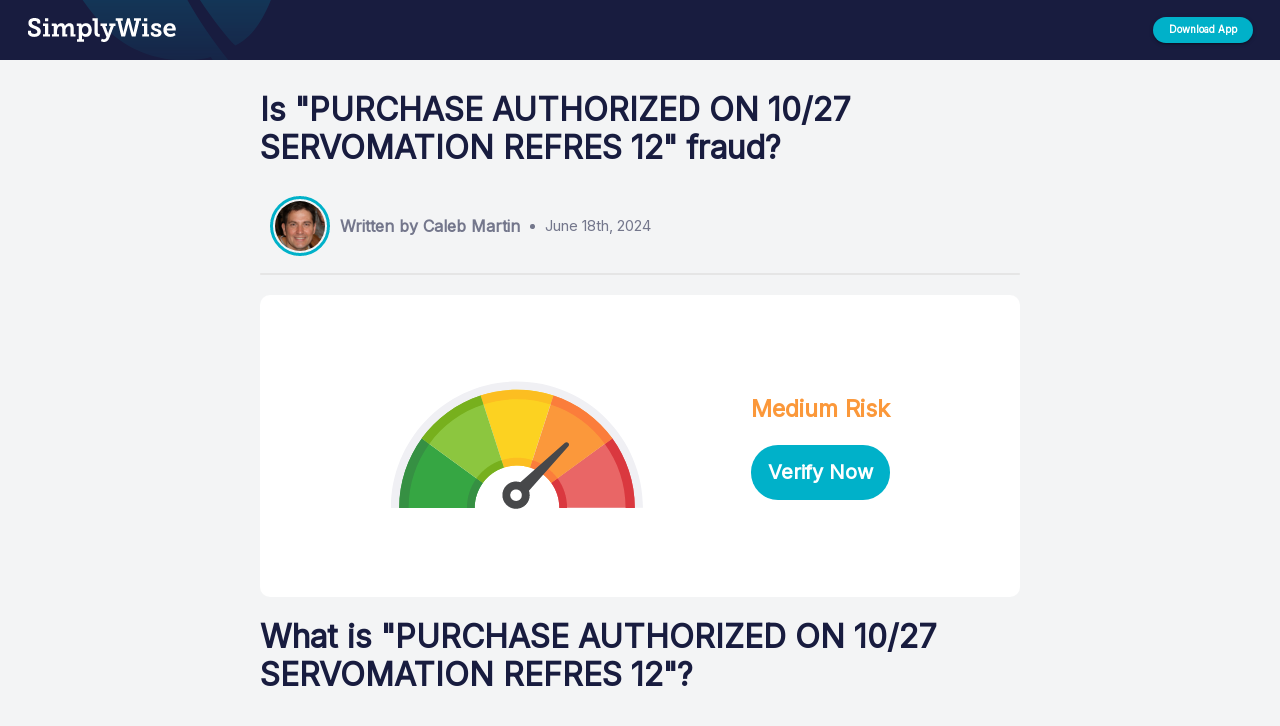

--- FILE ---
content_type: text/html; charset=utf-8
request_url: https://www.simplywise.com/whats-this-charge/servomation-refres/purchase-authorized-on-10-27-servomation-refres-123-main-st-
body_size: 5363
content:
<!DOCTYPE html>
<html lang="en-us">
    <head>
    <meta charset="utf-8" />
    <meta http-equiv="content-language" content="en-us">
	<meta name="viewport" content="width=device-width,initial-scale=1" />
	<meta name="theme-color" content="#181C3F" />
    
        <title lang="en-us">Is PURCHASE AUTHORIZED ON 10/27 SERVOMATION REFRES 12 on my credit card statement fraud? | SimplyWise</title>
<meta name="description" content="Worried about PURCHASE AUTHORIZED ON 10/27 SERVOMATION REFRES 12 on your credit card? SimplyWise tells how to tell if this is fraud | SimplyWise" />
<link rel="canonical" href="https://www.simplywise.com/whats-this-charge/servomation-refres/purchase-authorized-on-10-27-servomation-refres-123-main-st-" />
<link href="/static-pages/static/css/whats-this-charge/floating_button_styles.css" rel="stylesheet" />
<script> var baseURL = "https://api.simplywise.com"; </script>
<script src="/static-pages/static/js/whats-this-charge/code_script.js" type="module"></script>
<script src="/static-pages/static/js/whats-this-charge/merchant_script.js" type="module"></script>
<script src="/static-pages/static/js/whats-this-charge/api.js" type="module"></script>
<script src="https://ajax.googleapis.com/ajax/libs/jquery/3.7.1/jquery.min.js"></script>
<script src="/static-pages/static/js/whats-this-charge/floating_button_script.js" type="module"></script>
<script src="/static-pages/static/js/whats-this-charge/get_mobile_os.js" type="module"></script>
    
    <link href="https://fonts.googleapis.com/css2?family=Inter" rel="stylesheet">
    <link href="https://fonts.googleapis.com/icon?family=Material+Icons" rel="stylesheet" />
    <link href="/static-pages/static/css/whats-this-charge/styles.css" rel="stylesheet">
    <script src="/static-pages/static/js/whats-this-charge/main_script.js" type="module"></script>
    <script type="text/javascript">
        !function(){"use strict";!function(e,t){var r=e.amplitude||{_q:[],_iq:{}};if(r.invoked)e.console&&console.error&&console.error("Amplitude snippet has been loaded.");else{var n=function(e,t){e.prototype[t]=function(){return this._q.push({name:t,args:Array.prototype.slice.call(arguments,0)}),this}},s=function(e,t,r){return function(n){e._q.push({name:t,args:Array.prototype.slice.call(r,0),resolve:n})}},o=function(e,t,r){e._q.push({name:t,args:Array.prototype.slice.call(r,0)})},i=function(e,t,r){e[t]=function(){if(r)return{promise:new Promise(s(e,t,Array.prototype.slice.call(arguments)))};o(e,t,Array.prototype.slice.call(arguments))}},a=function(e){for(var t=0;t<m.length;t++)i(e,m[t],!1);for(var r=0;r<g.length;r++)i(e,g[r],!0)};r.invoked=!0;var c=t.createElement("script");c.type="text/javascript",c.integrity="sha384-BWw9N39aN+4SdxZuwmRR0StXCLA+Bre4jR6bJt+pM1IqONNALC5rf25NkWMTyta5",c.crossOrigin="anonymous",c.async=!0,c.src="https://cdn.amplitude.com/libs/analytics-browser-2.9.3-min.js.gz",c.onload=function(){e.amplitude.runQueuedFunctions||console.log("[Amplitude] Error: could not load SDK")};var u=t.getElementsByTagName("script")[0];u.parentNode.insertBefore(c,u);for(var l=function(){return this._q=[],this},p=["add","append","clearAll","prepend","set","setOnce","unset","preInsert","postInsert","remove","getUserProperties"],d=0;d<p.length;d++)n(l,p[d]);r.Identify=l;for(var f=function(){return this._q=[],this},v=["getEventProperties","setProductId","setQuantity","setPrice","setRevenue","setRevenueType","setEventProperties"],y=0;y<v.length;y++)n(f,v[y]);r.Revenue=f;var m=["getDeviceId","setDeviceId","getSessionId","setSessionId","getUserId","setUserId","setOptOut","setTransport","reset","extendSession"],g=["init","add","remove","track","logEvent","identify","groupIdentify","setGroup","revenue","flush"];a(r),r.createInstance=function(e){return r._iq[e]={_q:[]},a(r._iq[e]),r._iq[e]},e.amplitude=r}}(window,document)}();
        amplitude.init("632672852ee4fcd46ab50b2a3026d5ab", {
            defaultTracking: true,
        });
    </script>
    <script>
        (function(b,r,a,n,c,h,_,s,d,k){if(!b[n]||!b[n]._q){for(;s<_.length;)c(h,_[s++]);d=r.createElement(a);d.async=1;d.src="https://cdn.branch.io/branch-latest.min.js";k=r.getElementsByTagName(a)[0];k.parentNode.insertBefore(d,k);b[n]=h}})(window,document,"script","branch",function(b,r){b[r]=function(){b._q.push([r,arguments])}},{_q:[],_v:1},"addListener banner closeBanner closeJourney data deepview deepviewCta first init link logout removeListener setBranchViewData setIdentity track trackCommerceEvent logEvent disableTracking getBrowserFingerprintId crossPlatformIds lastAttributedTouchData setAPIResponseCallback qrCode setRequestMetaData setAPIUrl getAPIUrl setDMAParamsForEEA".split(" "), 0);
        branch.init('key_live_gnWal9ToBD9I83wp2W0gaahguudvIfXI', (err, _data) => {
            if (err) {
                console.error('Error initializing Branch', { err });
                return;
            }
        });
     </script>
</head>
    <body style="background-color:#f3f4f5">
        <div id="root" data-variant="ahmad-cta-btn-text" data-experiment="Sep-19-cta-btn-text" data-is-mobile="false">
            
<div class="main_header__container">
    <div class="wtc_header__container">
        <img src="/static-pages/static/images/leafForHeader.svg" alt="" class="wtc_header__leaf-img"/>
        <div class="wtc_header__logo_container">
            <div style="display: flex; align-items: center; height: 60px;">
                <div id="wtc_header__logo" class="wtc_header__logo" onclick="">
                    <img class="desktop-logo" src="/static-pages/static/images/logoWhite.svg" alt="logo" />
                    <img class="mobile-logo" src="/static-pages/static/images/home_icon.svg" alt="logo" />
                </div>
            </div>
        </div>
        <div class="wtc_header__button_container">
            <button id="wtc_header__button" tabindex="0" type="button" class="wtc_header__button">
                <p class="wtc_header__button_text">Download App</p>
                <span style="overflow: hidden; pointer-events: none; position: absolute; z-index: 0; inset: 0px; border-radius: inherit;"></span>
            </button>
        </div>
    </div>
</div>
<div style="margin-bottom: 60px;"></div>

    <div id="codes__main_container" class="codes__main_container" data-code-id="9204">
    <div style="height:10px"></div>
    <h1 class="codes__main_title" style="line-height: 1.2;">
        Is "PURCHASE AUTHORIZED ON 10/27 SERVOMATION REFRES 12" fraud?
    </h1>
    <div class="codes_author__container">
        <div class="codes_author__image_container">
            <img class="codes_author__image" src="/static-pages/static/images/caleb_martin.jpeg" alt="" />
        </div>
        <h4 class="codes_author__name">
            Written by Caleb Martin
        </h4>
        <div>
            <div style="width: 5px; height: 5px; border-radius: 2.5px; background-color: #74778C; margin: 5px;"></div>
        </div>
        <h4 class="codes_author__date">
            June 18th, 2024
        </h4>
    </div>
    <div style="height:2px;width:100%;background-color:#E5E5E5;border-radius:100px"></div>
    <div style="height:20px"></div>
    <div class="codes_gauge__container">
        <div class="codes_gauge__sub_container">
            <div class="mobile">
                <img class="mobile codes_gauge__background_colors" alt="" src="/static-pages/static/images/mileageTrackingBG.svg" />
                <img class="mobile codes_gauge__needle" id="needle_mobile" alt="" src="/static-pages/static/images/mileageTrackingNeedle.svg" />
            </div>
            <img class="desktop codes_gauge__background_colors" alt="" src="/static-pages/static/images/mileageTrackingBG.svg" />
            <img class="desktop codes_gauge__needle" id="needle_desktop" alt="" src="/static-pages/static/images/mileageTrackingNeedle.svg" />
            <div style="width: 15%;"></div>
            <div>
                <h3 style="color: rgb(251, 152, 58);">
                    Medium Risk
                </h3>
                <button id="codes_cta__button" tabindex="0" type="button" class="codes_cta__button" style="width: 100%; margin-top: 20px;">
                    <p class="codes_cta__button_text" style="color: white; font-weight: bold; text-transform: none; font-size: 20px;">
                        Verify Now
                    </p>
                    <span></span>
                </button>
            </div>
        </div>
    </div>
    <div>
        <h1 class="codes__main_title" style="line-height: 1.2;">
            What is "<b>PURCHASE AUTHORIZED ON 10/27 SERVOMATION REFRES 12</b>"?
        </h1>
        <p style="font-size: 1.1em; font-weight: 300; line-height: 1.5;">
            Servomation Refres has been in business for several years, providing vending and refreshment services. The company offers a variety of retail products including snacks, beverages, and hot drinks through vending machines. Additionally, they provide office coffee services and water filtration systems to businesses. The company is involved in supplying and maintaining the equipment necessary for these services.
        </p>
        <div style="height: 10px;"></div>
        
            <li style="padding-bottom: 10px; font-size: 1em;">
                <b>PURCHASE:</b>  Transaction type
            </li>
        
            <li style="padding-bottom: 10px; font-size: 1em;">
                <b>AUTHORIZED:</b>  Status of the transaction
            </li>
        
            <li style="padding-bottom: 10px; font-size: 1em;">
                <b>ON 10/27:</b>  Date of authorized transaction
            </li>
        
            <li style="padding-bottom: 10px; font-size: 1em;">
                <b>SERVOMATION REFRES:</b>  Name of the merchant
            </li>
        
            <li style="padding-bottom: 10px; font-size: 1em;">
                <b>123 MAIN St:</b>  Location of the merchant
            </li>
        
            <li style="padding-bottom: 10px; font-size: 1em;">
                <b>S383301198190067:</b>  Transaction reference number
            </li>
        
            <li style="padding-bottom: 10px; font-size: 1em;">
                <b>CARD XXXX:</b>  Last four digits of the card used
            </li>
        
    </div>
    <div style="font-size: 1em;">
    <div style="height: 10px;"></div>
    
    <div class="merchant_cta__container_b_var" style="justify-content: space-between;">
        <img class="merchant_cta__img_b_var" alt="" src="/static-pages/static/images/alert.svg" />
        <p class="merchant_cta__text_b_var">
            Verify if this transaction is fraud in 30 seconds
        </p>
        <button id="merchant_cta__button" style="margin-right: 10px;" tabindex="0" type="button" class="merchant_cta__button merchant_cta__button_b_var">
            <p class="merchant_cta__btn_text_b_var" style="color: white; font-weight: bold; text-transform: none;">
                Verify Now
            </p>
            <span style="overflow: hidden; pointer-events: none; position: absolute; z-index: 0; inset: 0px; border-radius: inherit;"></span>
        </button>
    </div>

    <div style="height: 5px;"></div>
    
    <div>
        <h2>
            Verify With Receipt
        </h2>
        <div style="height: 5px;"></div>
        <div>
            The best way to tell if this charge is fraudulent is to find the receipt. You may have an electronic copy of the receipt, which you can finding by searching in your email accounts for.
        </div>
        <div style="height: 5px;"></div>
        <div>
            Or, if you want to automatically find and reconcile receipts so you never worry about fraud, you can use SimplyWise to automatically match all bank and credit card transactions to email and paper receipts. The app instantly reconciles your expenses and flags anything that doesn't match.
        </div>
    </div>

    <div style="height: 40px;"></div>
    
        <div class="reconcile_fraud__container">
    <div class="reconcile_fraud__step_container">
        <div class="reconcile_fraud__step_sub_container">
            <h4 style="color: rgba(0, 0, 0, .65)">
                STEP 1
            </h4>
            <h2 style="color: #181C3F">
                Connect your Email
            </h2>
            <p>
                Download the SimplyWise app and connect your email account. SimplyWise will search through your emails and find all the receipts in your inbox. This allows you to understand what exactly you are paying for when you see a bank transaction on your statement.
            </p>
            
                
    <button id="download__step_1"tabindex="0" type="button" class="merchant_cta__button steps">
        <p class="merchant_cta__btn_text" style="color: white; font-weight: bold; text-transform: none;">
            Start Reconciliation
        </p>
        <span style="overflow: hidden; pointer-events: none; position: absolute; z-index: 0; inset: 0px; border-radius: inherit;"></span>
    </button>

            
        </div>
        <div style="width: 10%; height: 40px;"></div>
        <img class="reconcile_fraud__img" alt="" src="/static-pages/static/images/step_1.svg" />
    </div>
    <div style="height: 40px;"></div>
    <div class="reconcile_fraud__step_container _reverse">
        <div class="reconcile_fraud__step_sub_container">
            <h4 style="color: rgba(0, 0, 0, .65)">
                STEP 2
            </h4>
            <h2 style="color: #181C3F">
                Connect Your Bank
            </h2>
            <p>
                Connect to your bank account/credit card transactions through the secure (256 bit encryption) Reconciliation feature within the app.
            </p>
            
                
    <button id="download__step_2"tabindex="0" type="button" class="merchant_cta__button steps">
        <p class="merchant_cta__btn_text" style="color: white; font-weight: bold; text-transform: none;">
            Start Reconciliation
        </p>
        <span style="overflow: hidden; pointer-events: none; position: absolute; z-index: 0; inset: 0px; border-radius: inherit;"></span>
    </button>

            
        </div>
        <div style="width: 10%; height: 40px;"></div>
        <img class="reconcile_fraud__img" alt="" src="/static-pages/static/images/step_2.svg" />
    </div>
    <div style="height: 40px;"></div>
    <div class="reconcile_fraud__step_container">
        <div class="reconcile_fraud__step_sub_container">
            <h4 style="color: rgba(0, 0, 0, .65)">
                STEP 3
            </h4>
            <h2 style="color: #181C3F">
                Reconcile
            </h2>
            <p>
                Reconcile the charges reported by your financial institution against what you've recorded in your SimplyWise account. Find fraud quickly! SimplyWise will match your transactions to your bank/credit card spending and check those items off.
            </p>
            
                
    <button id="download__step_3"tabindex="0" type="button" class="merchant_cta__button steps">
        <p class="merchant_cta__btn_text" style="color: white; font-weight: bold; text-transform: none;">
            Start Reconciliation
        </p>
        <span style="overflow: hidden; pointer-events: none; position: absolute; z-index: 0; inset: 0px; border-radius: inherit;"></span>
    </button>

            
        </div>
        <div style="width: 10%; height: 40px;"></div>
        <img class="reconcile_fraud__img" alt="" src="/static-pages/static/images/step_3.svg" />
    </div>
</div>
<button id="merchant_cta__bottom_button" tabindex="1" type="button" class="merchant_cta__bottom_button">
    
        <p style="color: white; font-weight: bold; text-transform: none; font-size: 28px;">
            Start Reconciliation
        </p>
    
    <span></span>
</button>
    
</div>
</div>


<div style="height:40px"></div>
<div style="display:flex; flex-direction:column; align-items: center; flex-wrap: wrap; width: 100%; background: #d6d6d6; padding:20px 0px;">
    <div class="codes__main_container">
        <div style="display:flex;flex-direction:row;align-items:center">
            <svg class="codes_chat-bubble__icon" focusable="false" aria-hidden="true" viewBox="0 0 24 24" data-testid="ChatBubbleOutlineIcon">
                <path d="M20 2H4c-1.1 0-2 .9-2 2v18l4-4h14c1.1 0 2-.9 2-2V4c0-1.1-.9-2-2-2zm0 14H6l-2 2V4h16v12z"></path>
            </svg>
            <div style="width:10px"></div>
            <h5 class="send_comment__title">SimplyWise Community Comments</h5>
        </div>
        <div style="border: 1px solid rgba(128, 128, 128, 0.2); width: 100%; margin-top: 25px"></div>
        <div style="height:5px"></div>
        
            
            
            <div style="height:40px"></div>
            <button id="write_comment__button" class="codes_write_comment__button" tabindex="0" type="button" style="width:200px;font-weight:bold">
                Write Comment
                <span class=""></span>
            </button>
            <div style="height: 20px;"></div>
            <div id="comment__text_area_container" bordercolor="#181C3F" class="codes_comment__text_area_container" style="display: none;">
                <div class="codes_comment__text_area_sub_container">
                    <textarea id="name__text_area" aria-invalid="false" id="P0-1" placeholder="Write your name here..." class="codes_comment__text_area" style="height: 23px; overflow: hidden;"></textarea>
                    <fieldset aria-hidden="true" class="codes_name__field_set" id="codes_name__field_set" data-focused="false">
                        <legend class="codes_comment__legend">
                            <span class="notranslate"></span>
                        </legend>
                    </fieldset>
                </div>
                <div style="height:15px"></div>
                <div class="codes_comment__text_area_sub_container">
                    <textarea id="comment__text_area" rows="5" aria-invalid="false" id="P0-1" placeholder="Please share your thoughts... 💭" class="codes_comment__text_area" style="overflow: hidden;"></textarea>
                    <fieldset aria-hidden="true" class="codes_comment__field_set" id="codes_comment__field_set" data-focused="false">
                        <legend class="codes_comment__legend">
                            <span class="notranslate"></span>
                        </legend>
                    </fieldset>
                </div>
            </div>
            <div style="height:10px"></div>
            <button id="comment__send_button" tabindex="0" type="button" class="codes_comment__send_button" style="width: 150px; font-weight: bold; font-size: 0.8em; align-self: flex-end; display:none;">
                Send
                <span class=""></span>
            </button>
        
    </div>
</div>

    <div style="display:flex;flex-direction:column;align-items:center;flex-wrap:wrap;width:100%;background:#191C3D;padding:50px 0px;">
        <div class="codes__main_container">
            <img alt="" src="/static-pages/static/images/logoWhite.svg" />
            <div style="border: 1px solid rgba(128, 128, 128, 0.2); width: 100%; margin-top: 25px"></div>
            <div class="codes__footer" style="display:flex; width: 100%; flex-direction:row; align-items:flex-start; justify-content:space-between; flex-wrap:wrap; padding-top:20px; margin-top: 20px;">
                <div class="codes_other__container">
                    <div style="color:white; font-weight:bold; margin-top:20px; margin-bottom:20px">
                       Transaction codes from <a href="/whats-this-charge/servomation-refres" style="color: white;">Servomation Refres</a>
                    </div>
                    <div style="color:white"></div>
                    
                        <div style="color: white; font-size: 0.8em; margin-bottom: 10px;">
                            <a href="/whats-this-charge/servomation-refres/purchase-authorized-on-10-28-servomation-refres-123-main-st-" style="color: white;">
                                PURCHASE AUTHORIZED ON 10/28 SERVOMATION REFRES 12
                            </a>
                        </div>
                    
                        <div style="color: white; font-size: 0.8em; margin-bottom: 10px;">
                            <a href="/whats-this-charge/servomation-refres/purchase-authorized-on-10-30-servomation-refres-123-main-st-" style="color: white;">
                                PURCHASE AUTHORIZED ON 10/30 SERVOMATION REFRES 12
                            </a>
                        </div>
                    
                </div>
                <div class="desktop" style="width:100px;height:50px"></div>
                <div class="codes_download-app__container">
                    <div style="color:white; font-weight:bold; margin-top:20px">
                        Download the App
                    </div>
                    <div>
                        <div style="display: flex; flex-direction: column; width: 80%; align-items: flex-start; margin-top: 10px;">
                            <div style="margin-top: 10px;">
                                <div id="codes__download_appstore" style="margin-top: 15px; z-index: 10; cursor: pointer; display: none;">
                                    <img src="/static-pages/static/images/appstore.svg" alt="" width="200" />
                                </div>
                            </div>
                            <div style="margin-top: 20px;">
                                <div id="codes__download_playstore" style="margin-top: 15px; z-index: 10; cursor: pointer; display: none;">
                                    <img src="/static-pages/static/images/playstore.svg" alt="" width="200" />
                                </div>
                            </div>
                        </div>
                    </div>
                </div>
            </div>
        </div>
    </div>


        </div>
    </body>
</html>

--- FILE ---
content_type: image/svg+xml
request_url: https://www.simplywise.com/static-pages/static/images/home_icon.svg
body_size: 110
content:
<svg width="24" height="24" viewBox="0 0 24 24" fill="#FFF" xmlns="http://www.w3.org/2000/svg" xmlns:xlink= "http://www.w3.org/1999/xlink">
<path d="M10 20v-6h4v6h5v-8h3L12 3 2 12h3v8z"></path>
</svg>

--- FILE ---
content_type: image/svg+xml
request_url: https://www.simplywise.com/static-pages/static/images/alert.svg
body_size: 949
content:
<svg width="110" height="110" viewBox="0 0 110 110" fill="none" xmlns="http://www.w3.org/2000/svg">
<path d="M61.4952 12.25L95.2702 70.75C98.1569 75.75 94.5485 82 88.775 82H21.225C15.4515 82 11.8431 75.75 14.7298 70.75L48.5048 12.25C51.3916 7.25001 58.6084 7.25 61.4952 12.25Z" fill="white" stroke="#DA3A41"/>
<g filter="url(#filter0_d_3_15)">
<path d="M50.6699 15.5C52.5944 12.1667 57.4056 12.1667 59.3301 15.5L91.3731 71C93.2976 74.3333 90.8919 78.5 87.0429 78.5H22.957C19.108 78.5 16.7024 74.3333 18.6269 71L50.6699 15.5Z" fill="url(#paint0_radial_3_15)"/>
</g>
<path d="M58.3683 36.7273L57.7727 58.6243H52.1839L51.5732 36.7273H58.3683ZM54.9783 68.397C53.9705 68.397 53.1052 68.0407 52.3825 67.3281C51.6597 66.6054 51.3034 65.7401 51.3136 64.7322C51.3034 63.7346 51.6597 62.8795 52.3825 62.1669C53.1052 61.4543 53.9705 61.098 54.9783 61.098C55.9454 61.098 56.7955 61.4543 57.5284 62.1669C58.2614 62.8795 58.6329 63.7346 58.6431 64.7322C58.6329 65.4041 58.4548 66.02 58.1087 66.5799C57.7727 67.1296 57.3299 67.5724 56.7802 67.9084C56.2305 68.2341 55.6299 68.397 54.9783 68.397Z" fill="white"/>
<defs>
<filter id="filter0_d_3_15" x="7.94958" y="3" width="94.1008" height="85.5" filterUnits="userSpaceOnUse" color-interpolation-filters="sRGB">
<feFlood flood-opacity="0" result="BackgroundImageFix"/>
<feColorMatrix in="SourceAlpha" type="matrix" values="0 0 0 0 0 0 0 0 0 0 0 0 0 0 0 0 0 0 127 0" result="hardAlpha"/>
<feOffset/>
<feGaussianBlur stdDeviation="5"/>
<feComposite in2="hardAlpha" operator="out"/>
<feColorMatrix type="matrix" values="0 0 0 0 0 0 0 0 0 0 0 0 0 0 0 0 0 0 0.15 0"/>
<feBlend mode="normal" in2="BackgroundImageFix" result="effect1_dropShadow_3_15"/>
<feBlend mode="normal" in="SourceGraphic" in2="effect1_dropShadow_3_15" result="shape"/>
</filter>
<radialGradient id="paint0_radial_3_15" cx="0" cy="0" r="1" gradientUnits="userSpaceOnUse" gradientTransform="translate(76 57) rotate(-157.49) scale(60.077 70.0279)">
<stop stop-color="#DA383F"/>
<stop offset="1" stop-color="#E96666"/>
</radialGradient>
</defs>
</svg>


--- FILE ---
content_type: text/javascript; charset=utf-8
request_url: https://app.link/_r?sdk=web2.86.5&branch_key=key_live_gnWal9ToBD9I83wp2W0gaahguudvIfXI&callback=branch_callback__0
body_size: 75
content:
/**/ typeof branch_callback__0 === 'function' && branch_callback__0("1546285963321095007");

--- FILE ---
content_type: image/svg+xml
request_url: https://www.simplywise.com/static-pages/static/images/mileageTrackingBG.svg
body_size: 1001
content:
<?xml version="1.0" encoding="UTF-8"?>
<svg xmlns="http://www.w3.org/2000/svg" version="1.1" viewBox="0 0 230 129">
  <defs>
    <style>
      .cls-1 {
        fill: #36a643;
      }

      .cls-1, .cls-2, .cls-3, .cls-4, .cls-5, .cls-6, .cls-7, .cls-8, .cls-9, .cls-10, .cls-11 {
        stroke-width: 0px;
      }

      .cls-2 {
        fill: #fb983b;
      }

      .cls-3 {
        fill: #da383f;
      }

      .cls-4 {
        fill: #fcd221;
      }

      .cls-5 {
        fill: #369043;
      }

      .cls-6 {
        fill: #8cc63f;
      }

      .cls-7 {
        fill: #fb7d3b;
      }

      .cls-8 {
        fill: #fcbe21;
      }

      .cls-9 {
        fill: #77b01d;
      }

      .cls-10 {
        fill: #e96666;
      }

      .cls-11 {
        fill: #f0f0f4;
      }
    </style>
  </defs>
  <g id="e8ZPeJXdUS21" shape-rendering="geometricPrecision" text-rendering="geometricPrecision">
    <g>
      <path class="cls-11" d="M69.5,120.9c0-25.2,20.4-45.6,45.6-45.6s45.6,20.4,45.6,45.6,0,0,0,0h69.3c0-63.5-51.5-115-115-115S0,57.5,0,121h69.5s0,0,0,0Z"/>
      <path class="cls-10" d="M222.6,120.9h0c0,0-69,0-69,0,0-8.5-2.7-16.3-7.4-22.7l55.8-40.6c12.9,17.7,20.5,39.6,20.5,63.2Z"/>
      <path class="cls-4" d="M148.2,18.6l-21.3,65.7c-3.8-1.2-7.8-1.9-11.9-1.9s-8.2.7-11.9,1.9l-21.3-65.6c10.5-3.4,21.7-5.3,33.3-5.3s22.7,1.8,33.2,5.2Z"/>
      <path class="cls-2" d="M202.1,57.7l-55.8,40.6c-4.7-6.5-11.5-11.5-19.3-14l21.3-65.7c21.8,7.1,40.6,20.9,53.8,39.1h0Z"/>
      <path class="cls-1" d="M83.8,98.3c-4.6,6.4-7.4,14.2-7.4,22.7H7.6c0-23.7,7.6-45.5,20.5-63.2l55.7,40.5Z"/>
      <path class="cls-6" d="M103.1,84.3c-7.8,2.5-14.6,7.5-19.3,14L28.1,57.8c13.2-18.2,31.9-32,53.7-39.1l21.3,65.6Z"/>
      <path class="cls-3" d="M202.1,57.8l-6.9,5c11.9,16.3,18.9,36.4,18.9,58.2h0c0,0,8.5,0,8.5,0,0-23.6-7.6-45.5-20.5-63.2Z"/>
      <path class="cls-8" d="M115.1,22c10.7,0,20.9,1.7,30.5,4.8l2.6-8.1c-10.5-3.4-21.6-5.2-33.3-5.2s-22.8,1.8-33.3,5.2l2.7,8.2c9.7-3.2,20-4.9,30.7-4.9Z"/>
      <path class="cls-7" d="M195.2,62.8l6.9-5c-13.2-18.2-32-32-53.8-39.1l-2.6,8.1c20.1,6.5,37.4,19.3,49.5,36h0Z"/>
      <path class="cls-5" d="M35,62.9l-7-5.1c-12.9,17.8-20.6,39.6-20.6,63.2h8.7c0-21.8,7-41.8,18.8-58.1Z"/>
      <path class="cls-9" d="M84.4,26.8l-2.7-8.2c-21.8,7.1-40.6,20.9-53.8,39.1l7,5.1c12.1-16.7,29.4-29.5,49.4-36Z"/>
      <path class="cls-3" d="M160.7,121h-7.1c0-8.5-2.7-16.3-7.4-22.7l5.8-4.2c5.5,7.5,8.7,16.8,8.7,26.9h0Z"/>
      <path class="cls-8" d="M129.1,77.5l-2.2,6.8c-3.8-1.2-7.8-1.9-11.9-1.9s-8.2.7-11.9,1.9l-2.2-6.8c4.5-1.4,9.2-2.2,14.1-2.2s9.7.8,14.1,2.2Z"/>
      <path class="cls-7" d="M152,94.1l-5.8,4.2c-4.7-6.5-11.5-11.5-19.3-14l2.2-6.8c9.3,3,17.2,8.9,22.9,16.6Z"/>
      <path class="cls-5" d="M83.8,98.3c-4.6,6.4-7.4,14.2-7.4,22.7h-7.1c0-10,3.2-19.3,8.7-26.9,0,0,5.8,4.2,5.8,4.2Z"/>
      <path class="cls-9" d="M103.1,84.3c-7.8,2.5-14.6,7.5-19.3,14l-5.8-4.2c5.6-7.7,13.6-13.6,22.8-16.6,0,0,2.2,6.8,2.2,6.8Z"/>
    </g>
  </g>
</svg>